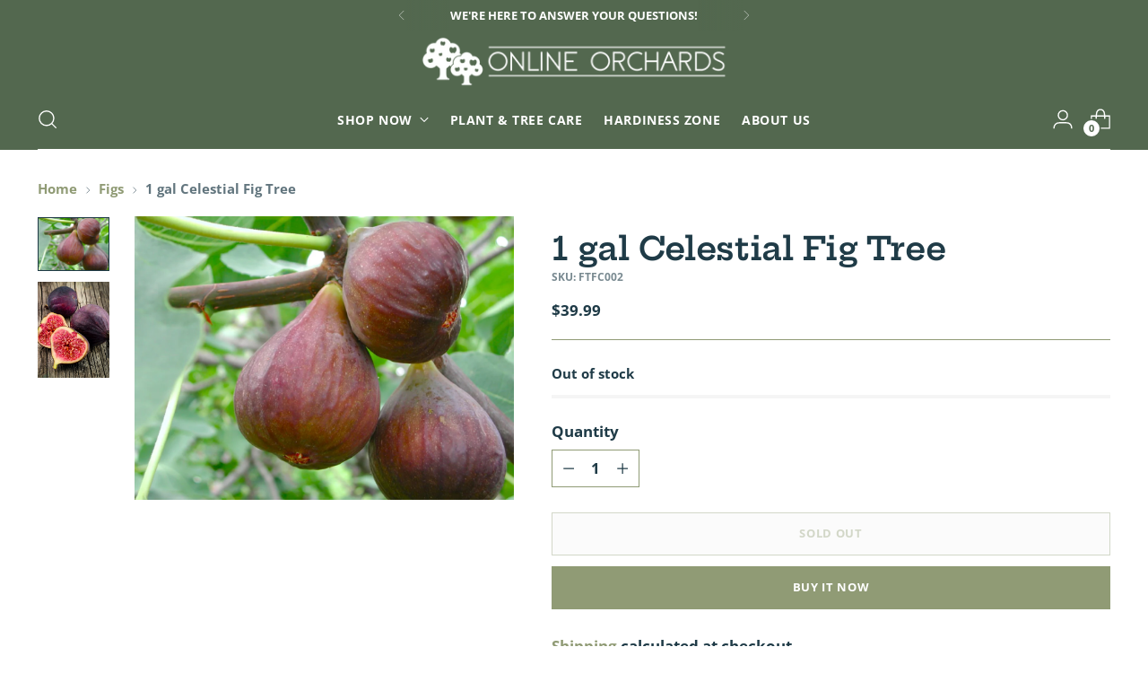

--- FILE ---
content_type: text/javascript; charset=utf-8
request_url: https://onlineorchards.com/products/1-gal-celestial-fig-tree.js
body_size: 886
content:
{"id":6791617085542,"title":"1 gal Celestial Fig Tree","handle":"1-gal-celestial-fig-tree","description":"\u003cp\u003eNoted for its cold-hardiness and excellent fresh eating qualities, the Celestial Fig is a heavy producer of luscious, richly flavored fruit that matures to purplish-bronze when ripe. Another unique quality that Celestial offers is exceptionally large leaves are that are capable of growing up to a foot long, adding a bit of ornamental value to landscapes as well! When the countless figs begin to emerge on your Celestial Fig Tree, the first thing you'll notice is their incredible color. The smooth and shiny outer skin glows a magnificent purplish bronze. Slice one open to reveal the bright, pink-amber flesh. This is one fruit that tastes as delicious as it looks. Perhaps that's why enthusiasts refer to the Celestial as the 'sugar fig'. This fruit's rich flavor combined with its crunchy seeds and chewy texture makes the Celestial Fig wonderful fresh off the tree and excellent for preserving.\u003cbr\u003e\u003c\/p\u003e\n\u003cul\u003e\n\u003cli\u003eExtra large leaves add ornamental value to landscape\u003c\/li\u003e\n\u003cli\u003eBright pink amber flesh\u003c\/li\u003e\n\u003cli\u003eEndures cold temperatures\u003c\/li\u003e\n\u003cli\u003eHeavy producer\u003cbr\u003e\n\u003c\/li\u003e\n\u003cli\u003eSelf pollinating\u003cbr\u003e\n\u003c\/li\u003e\n\u003cli\u003eDark purple figs\u003c\/li\u003e\n\u003c\/ul\u003e","published_at":"2022-09-08T08:47:22-07:00","created_at":"2022-09-08T08:36:14-07:00","vendor":"Online Orchards","type":"","tags":["Cold Hardiness Zone 10","Cold Hardiness Zone 7","Cold Hardiness Zone 8","Cold Hardiness Zone 9","Ficus","Fig","Fig Trees","Figs","Fruit Trees","Self Pollinating Fruit Trees","Trees"],"price":3999,"price_min":3999,"price_max":3999,"available":false,"price_varies":false,"compare_at_price":null,"compare_at_price_min":0,"compare_at_price_max":0,"compare_at_price_varies":false,"variants":[{"id":39834535690342,"title":"Default Title","option1":"Default Title","option2":null,"option3":null,"sku":"FTFC002","requires_shipping":true,"taxable":false,"featured_image":null,"available":false,"name":"1 gal Celestial Fig Tree","public_title":null,"options":["Default Title"],"price":3999,"weight":907,"compare_at_price":null,"inventory_management":"shopify","barcode":"00810026464188","requires_selling_plan":false,"selling_plan_allocations":[]}],"images":["\/\/cdn.shopify.com\/s\/files\/1\/0022\/0774\/4115\/products\/celestial1.jpg?v=1662652035","\/\/cdn.shopify.com\/s\/files\/1\/0022\/0774\/4115\/products\/celestial2.jpg?v=1662652039"],"featured_image":"\/\/cdn.shopify.com\/s\/files\/1\/0022\/0774\/4115\/products\/celestial1.jpg?v=1662652035","options":[{"name":"Title","position":1,"values":["Default Title"]}],"url":"\/products\/1-gal-celestial-fig-tree","media":[{"alt":null,"id":21437723541606,"position":1,"preview_image":{"aspect_ratio":1.336,"height":1000,"width":1336,"src":"https:\/\/cdn.shopify.com\/s\/files\/1\/0022\/0774\/4115\/products\/celestial1.jpg?v=1662652035"},"aspect_ratio":1.336,"height":1000,"media_type":"image","src":"https:\/\/cdn.shopify.com\/s\/files\/1\/0022\/0774\/4115\/products\/celestial1.jpg?v=1662652035","width":1336},{"alt":null,"id":21437723803750,"position":2,"preview_image":{"aspect_ratio":0.75,"height":800,"width":600,"src":"https:\/\/cdn.shopify.com\/s\/files\/1\/0022\/0774\/4115\/products\/celestial2.jpg?v=1662652039"},"aspect_ratio":0.75,"height":800,"media_type":"image","src":"https:\/\/cdn.shopify.com\/s\/files\/1\/0022\/0774\/4115\/products\/celestial2.jpg?v=1662652039","width":600}],"requires_selling_plan":false,"selling_plan_groups":[]}